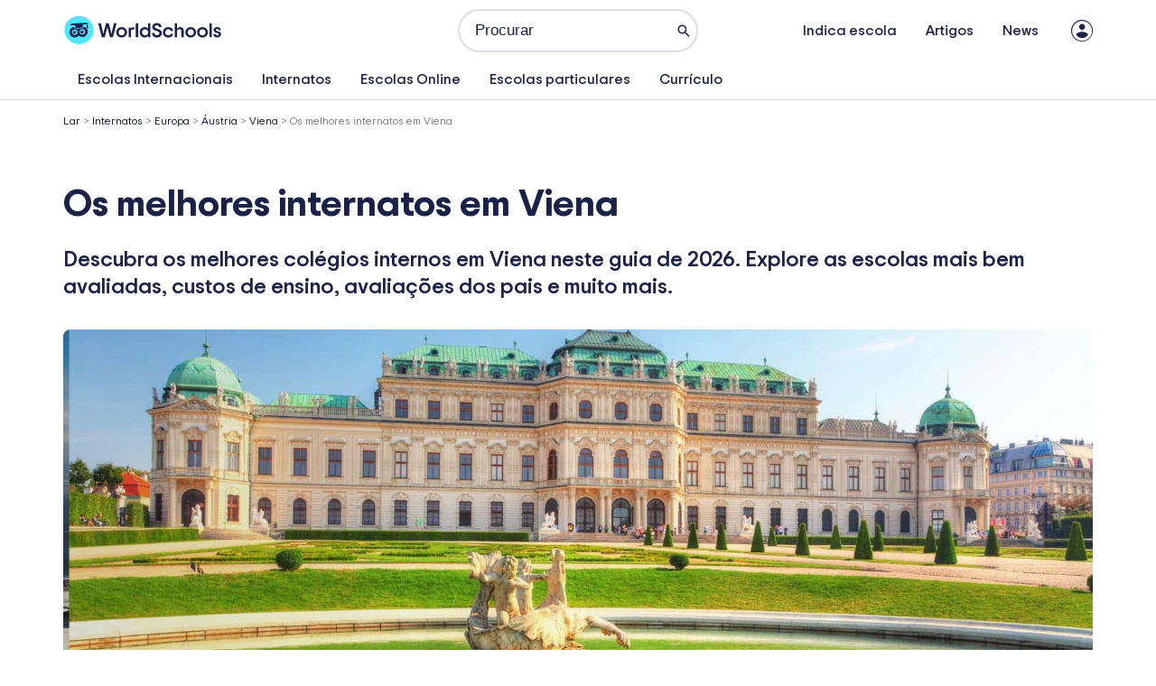

--- FILE ---
content_type: text/css
request_url: https://world-schools.com/wp-content/uploads/elementor/css/post-43.css
body_size: 152
content:
.elementor-43 .elementor-element.elementor-element-a50a307{--display:flex;--flex-direction:row;--container-widget-width:initial;--container-widget-height:100%;--container-widget-flex-grow:1;--container-widget-align-self:stretch;--flex-wrap-mobile:wrap;--justify-content:flex-start;--padding-top:0px;--padding-bottom:0px;--padding-left:0px;--padding-right:0px;}.elementor-43 .elementor-element.elementor-element-05074c0 .jet-listing-dynamic-link__link{background-color:var( --e-global-color-9284638 );align-self:flex-start;font-size:14px;font-weight:600;line-height:17px;color:var( --e-global-color-primary );padding:16px 20px 16px 20px;border-style:solid;border-width:1px 1px 1px 1px;border-color:var( --e-global-color-07d81b3 );border-radius:100px 100px 100px 100px;flex-direction:row;}.elementor-43 .elementor-element.elementor-element-05074c0 .jet-listing-dynamic-link__link:hover{background-color:var( --e-global-color-primary );color:var( --e-global-color-9284638 );border-color:var( --e-global-color-primary );}.elementor-43 .elementor-element.elementor-element-05074c0 .jet-listing-dynamic-link__icon{order:1;}/* Start custom CSS for jet-listing-dynamic-link, class: .elementor-element-05074c0 */.elementor-43 .elementor-element.elementor-element-05074c0 .jet-listing-dynamic-link__label {
	text-wrap: nowrap;
}/* End custom CSS */

--- FILE ---
content_type: text/css
request_url: https://world-schools.com/wp-content/uploads/elementor/css/post-572755.css
body_size: 256
content:
.elementor-kit-572755{--e-global-color-primary:#1A2249;--e-global-color-secondary:#51E5FF;--e-global-color-text:#1A2249;--e-global-color-accent:#51E5FF;--e-global-color-af5b671:#51E5FF85;--e-global-color-9284638:#FFFFFF;--e-global-color-39bb332:#F7F7F9;--e-global-color-41cee2d:#FEC601;--e-global-color-07d81b3:#1A22494F;--e-global-color-45f328f:#EE4266;--e-global-color-2f326c7:#1A224929;--e-global-color-4cefe31:#1B234A26;--e-global-color-f40bb0d:#F1BE09;--e-global-color-b27dd8a:#D5F6FE;--e-global-color-34165a3:#F5E1FD;--e-global-color-92e032e:#DEFCD3;--e-global-color-a3b30cc:#1B234A26;--e-global-color-1bcd0fd:#44DAF5;--e-global-color-7297e9f:#D5F6FEA6;--e-global-color-de2b1d0:#FFF9ED;--e-global-color-e08dd46:#1A224917;--e-global-color-c724ec1:#E0F6FD;--e-global-color-99a3c37:#1A2249D6;--e-global-color-6053d3e:#1A224929;--e-global-typography-primary-font-weight:600;}.elementor-kit-572755 e-page-transition{background-color:#FFBC7D;}.elementor-section.elementor-section-boxed > .elementor-container{max-width:1140px;}.e-con{--container-max-width:1140px;}.elementor-widget:not(:last-child){margin-block-end:20px;}.elementor-element{--widgets-spacing:20px 20px;--widgets-spacing-row:20px;--widgets-spacing-column:20px;}{}h1.entry-title{display:var(--page-title-display);}@media(max-width:1024px){.elementor-section.elementor-section-boxed > .elementor-container{max-width:1024px;}.e-con{--container-max-width:1024px;}}@media(max-width:767px){.elementor-section.elementor-section-boxed > .elementor-container{max-width:767px;}.e-con{--container-max-width:767px;}}